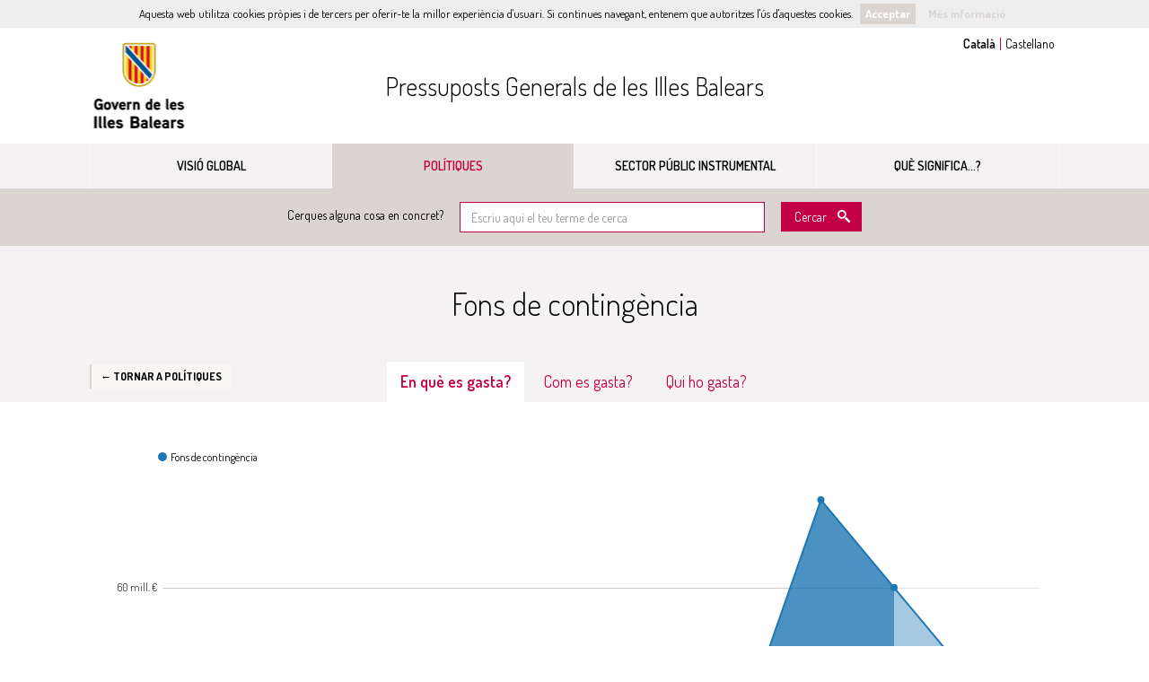

--- FILE ---
content_type: text/html; charset=utf-8
request_url: https://pressupostsillesbalears.cat/ca/politicas/81/fons-de-contingencia
body_size: 10254
content:

<!DOCTYPE html>
<html lang="ca">
<head>
  <meta charset="utf-8">
<meta http-equiv="x-ua-compatible" content="ie=edge">
<meta name="viewport" content="width=device-width, initial-scale=1">
<meta name="description" content="Informació pressupostària del Govern de les Illes Balears">
<meta name="keywords" content="pressuposts, despeses, ingressos, Govern de les Illes Balears">

<meta name="author" content="Govern de les Illes Balears">
<meta name="apple-mobile-web-app-capable" content="yes">
<meta name="apple-mobile-web-app-status-bar-style" content="black-translucent">

<meta property="og:title" content="Fons de contingència - Pressuposts del Govern de les Illes Balears" />
<meta property="og:description" content="Informació pressupostària del Govern de les Illes Balears" />

  <title>Fons de contingència - Pressuposts del Govern de les Illes Balears</title>
  
  <link href="/static/assets/favicon.png" rel="icon" type="image/x-icon" />

  <link href="https://fonts.googleapis.com/css?family=Dosis:300,400,500,600,700" rel="stylesheet" type="text/css">

  

  <link href="/static/stylesheets/main.css" media="all" rel="stylesheet" type="text/css" />
  
  <script src="/static/javascripts/jquery-2.2.4.js"></script>
<script src="/static/javascripts/jquery-migrate-1.4.1.js"></script>
<script src="/static/javascripts/modernizr-2.6.3.min.js"></script>
</head>
<body class="body-policies">
  <!--[if lt IE 9]>
    <div class="chromeframe">
  <div class="alert alert-danger text-center">
    <p class="title"><strong>Atenció!</strong></p>
    <p>Aquesta plana web no funcionarà correctament al teu navegador. La visualització de dades d&#39;aquesta plana requereix un navegador amb funcions addicionals, com <a href="http://windows.microsoft.com/es-es/internet-explorer/download-ie">IE11</a>, <a href="http://www.mozilla.org/es-ES/firefox/fx/">Firefox</a>, <a href="https://www.google.com/intl/es/chrome/browser/?hl=es">Chrome</a> o <a href="http://www.apple.com/es/safari/">Safari</a>.</p>
  </div>
</div>
  <![endif]-->
  
  

<header>
  <div class="container">

    <!-- Lang Selector -->
    
    <div id="menu-lang">
      <ul>
        
          <li>
            <form id="form_ca" method="get" action="/i18n/setlang/">
              <input type="hidden" name="next" value="/ca/politicas/81/fons-de-contingencia" />
              <input type="hidden" name="language" value="ca"/>
              
              <input type="submit" value="Catal&agrave;" form="form_ca"  class="active"/>
            </form>
          </li>
        
          <li>
            <form id="form_es" method="get" action="/i18n/setlang/">
              <input type="hidden" name="next" value="/es/politicas/81/fons-de-contingencia" />
              <input type="hidden" name="language" value="es"/>
              
              <input type="submit" value="Castellano" form="form_es" />
            </form>
          </li>
        
      </ul>
    </div>
    

    <!-- Ayuntamiento Logo & Web Link -->
    <!-- Your logo must be located in "theme-folder/static/assets/logo.png" -->
    <div class="main-entity-logo">
      <a href="http://www.caib.es/" target="_blank">Govern de les Illes Balears</a>
    </div>

    <!-- DVMI Title & Home Link -->
    <h1 class="navbar-brand">
      <a href="/ca/" title="Anar al home de Pressuposts">
        Pressuposts Generals de les Illes Balears
      </a>
    </h1>

  </div>
    
  <!-- Main Navigation -->
  <nav class="navbar navbar-default hide-when-embedded">
    <div class="container">
      <div class="navbar-header">
        <button type="button" class="navbar-toggle collapsed" data-toggle="collapse" data-target="#navbar" aria-expanded="false" aria-controls="navbar">Menú principal</button>
      </div>
      <div id="navbar" class="collapse navbar-collapse">
        <ul class="nav navbar-nav">
          <li class="page-budgets ">
            <a href="/ca/resumen" class="icon-budget">Visió global</a>
          </li>
          
          
          <li class="page-policies active">
            <a href="/ca/politicas" class="icon-policy" title="Polítiques">Polítiques</a>
          </li>
          

          <li class="page-institutions ">
            <a href="/ca/instituciones" class="icon-payments">Sector públic instrumental</a>
          </li>
          
          

          

          <li class="page-glossary ">
            <a href="/ca/glosario" class="icon-glossary">Què significa...?</a>
          </li>
        </ul>
      </div>
    </div>
  </nav>

</header>
  <div class="form-search hide-when-embedded">
  <div class="container">
    <form class="form-inline" action="/ca/busqueda" method="get">
      <div class="form-group">
        <label for="q">Cerques alguna cosa en concret?</label>
        <input type="text" id="q" class="form-control" name="q" placeholder="Escriu aquí el teu terme de cerca" required>
      </div>
      <button type="submit" class="btn btn-default btn-primary icon-search" >Cercar</button>
    </form>
  </div>
</div>
  <div class="content" role="main">
    

<!-- Politicas Detalle -->
<section class="policies policy-breakdown" role="region" data-field="expense" data-tab="functional">

  <!-- Politicas Header -->
  <div class="policies-header section-header">

    <div class="container">
      
      <p class="history-back">
        
          
          <a href="/ca/politicas#view=functional">&larr; Tornar a Polítiques</a>
        
      </p>
      
      <h2 class="page-title">Fons de contingència</h2>
    </div>

    <ul id="tabs" class="nav nav-tabs nav-tabs-centered" role="tablist">
    
      
      <li role="presentation">
        <a href="#functional" role="tab">En què es gasta?</a>
      </li>
      
    
      
      <li role="presentation">
        <a href="#economic" role="tab">Com es gasta?</a>
      </li>
      
    
      
    
      
      <li role="presentation">
        <a href="#institutional" role="tab">Qui ho gasta?</a>
      </li>
      
    
    </ul>
  </div>

  <!-- Policies Content -->
  <div class="policies-content">
    <div class="container tab-content">

      <h3 id="tab-title"></h3>

      <div class="policies-chart">
        <div id="policy-chart-container" class="chart-container stacked-area-chart" aria-hidden="true">
          <div class="popover top" role="tooltip">
            <div class="arrow"></div>
            <div class="popover-title"></div>
            <div class="popover-content">
              <p class="popover-content-year"></p>
              <p class="popover-content-value"></p>
              <p class="popover-content-variation">
                <span class="label"></span> <span class="popover-content-variation-label">respecte a <span class='popover-content-variation-year'></span></span>
              </p>
            </div>
          </div>
        </div>
      </div>

       <!-- Data Controller -->
      <div class="data-controllers"> 
  <div class="quantity-selection">
    <label for="select-format" class="title">Quantitats</label>
    <select id="select-format" class="form-control">
  <option selected="selected" value="nominal">Nominals</option>
  <option value="real">Reals (ajustades a inflació)</option>
  
  <option value="percentage">Percentatge sobre el total</option>
  
  <option value="per_capita">Per-capita (real)</option>
</select>
  </div>
  <a href="#modal-embed" class="chart-embed-btn" data-toggle="modal">
    <span data-toggle="tooltip" data-placement="top" data-original-title="Comparteix aquest gràfic"></span>
  </a>
  <div class="layout-slider">
    <p class="title">Any</p>
    <label for="year-selection">Any</label>
    <input id="year-selection" type="text" value="2025" />
  </div> 
</div>

      <!-- Totals Panel -->
      <div id="totals-panel" class="data-panel">
  <div id="main-total" class="panel">
    <div class="panel-title row">
      <div class="col-sm-6"><span id="totals-year"></span></div>
      
      <div class="col-sm-3 text-right" aria-hidden="true"><span class="total-budgeted-label">Pressupostat</span></div>
      <div class="col-sm-3 text-right" aria-hidden="true"><span class="total-executed-label">Ingressat</span></div>
      
    </div>
    <ul class="panel-content">
      <li id="total">
        <div class="main-label"></div>
        <ul>
          
          <li>
            <p class="data-label">Pressupostat</p>
            <p class="total-budgeted-amount"></p>
          </li>
          <li>
            <p class="data-label data-label-executed">Ingressat</p>
            <p class="total-executed-amount"></p>
          </li>
          
        </ul>
      </li>
      <li id="non-financial-total">
        <div><div class="icon-question" data-toggle="tooltip" data-placement="right" title="Capítols I-VII"></div> Subtotal no financer</div>
        <ul>
          
          <li>
            <p class="data-label">Pressupostat</p>
            <p class="total-budgeted-amount"></p>
          </li>
          <li>
            <p class="data-label data-label-executed">Ingressat</p>
            <p class="total-executed-amount"></p>
          </li>
          
        </ul>
      </li>
      <li id="financial-total">
        <div><div class="icon-question" data-toggle="tooltip" data-placement="right" title="Capítols VIII-IX"></div> Subtotal financer</div>
        <ul>
          
          <li>
            <p class="data-label">Pressupostat</p>
            <p class="total-budgeted-amount"></p>
          </li>
          <li>
            <p class="data-label data-label-executed">Ingressat</p>
            <p class="total-executed-amount"></p>
          </li>
          
        </ul>
      </li>
    </ul>
  </div>
</div>

      <!-- Table Grid -->
      <table id="myGrid" class="table-grid" width="100%"></table>

      <!-- Panel Downloads -->


      <div class="panel-downloads">
    
      
        
          
<p id="functional-downloads" class="downloads">
  Descarrega la taula de <strong>En què es gasta?</strong> en 
  <a class="icon-file-excel" href="/ca/politicas/81_functional.csv" title="Descarrega la taula en CSV">
  <span class="file-info">CSV</span>
  </a>
  o
  <a class="icon-file-excel" href="/ca/politicas/81_functional.xlsx" title="Descarrega la taula en Excel">
  Excel
  </a>
</p>

        
      
        
          
<p id="economic-downloads" class="downloads">
  Descarrega la taula de <strong>Com es gasta?</strong> en 
  <a class="icon-file-excel" href="/ca/politicas/81_economic.csv" title="Descarrega la taula en CSV">
  <span class="file-info">CSV</span>
  </a>
  o
  <a class="icon-file-excel" href="/ca/politicas/81_economic.xlsx" title="Descarrega la taula en Excel">
  Excel
  </a>
</p>

        
      
        
      
        
          
<p id="institutional-downloads" class="downloads">
  Descarrega la taula de <strong>Qui ho gasta?</strong> en 
  <a class="icon-file-excel" href="/ca/politicas/81_institutional.csv" title="Descarrega la taula en CSV">
  <span class="file-info">CSV</span>
  </a>
  o
  <a class="icon-file-excel" href="/ca/politicas/81_institutional.xlsx" title="Descarrega la taula en Excel">
  Excel
  </a>
</p>

        
      
    
      </div>

    </div>

    <div class="social-sharing">
  <!-- p class="title">Comparteix-ho</p -->
  <!-- ul class="social-sharing-toolbox">
      <li>
        <a class="twitter" onClick='window.open("https://twitter.com/intent/tweet?text=Fons de contingència - Pressuposts del Govern de les Illes Balears&url=http://pressupostsillesbalears.cat/ca/politicas/81/fons-de-contingencia","sharer","toolbar=0,status=0,width=548,height=500");return false;' href="https://twitter.com/intent/tweet?text=Fons de contingència - Pressuposts del Govern de les Illes Balears&url=http://pressupostsillesbalears.cat/ca/politicas/81/fons-de-contingencia">Comparteix aquesta pàgina a Twitter</a>
      </li>

      <li>
        <a class="facebook" onClick="window.open('https://www.facebook.com/dialog/share?app_id=135301130284103&display=popup&href=http://pressupostsillesbalears.cat/ca/politicas/81/fons-de-contingencia&redirect_uri=http://pressupostsillesbalears.cat/ca/politicas/81/fons-de-contingencia','sharer','toolbar=0,status=0,width=548,height=325');return false;" href="https://www.facebook.com/dialog/share?app_id=135301130284103&display=popup&href=http://pressupostsillesbalears.cat/ca/politicas/81/fons-de-contingencia&redirect_uri=http://pressupostsillesbalears.cat/ca/politicas/81/fons-de-contingencia">Comparteix aquesta pàgina a Facebook</a>
      </li>
      
      <li>
        <a class="gplus" onClick="window.open('https://plus.google.com/share?url=http://pressupostsillesbalears.cat/ca/politicas/81/fons-de-contingencia','sharer','menubar=no,toolbar=no,resizable=yes,scrollbars=yes,width=548,height=500');return false;" href="https://plus.google.com/share?url=http://pressupostsillesbalears.cat/ca/politicas/81/fons-de-contingencia">Comparteix aquesta pàgina a Google Plus</a>
      </li>
  </ul -->
</div>
  </div>
</section>

<div id="modal-embed" class="modal fade" tabindex="-1" role="dialog">
  <div class="modal-dialog">
    <div class="modal-content">
      <div class="modal-header">
        <button type="button" class="close" data-dismiss="modal" aria-label="Tancar"><span aria-hidden="true">&times;</span></button>
        <h4 class="modal-title">Insereix aquest gràfic al teu web</h4>
      </div>
      <div class="modal-body">
        <label for="modal-embed-textarea">Copia el següent codi i pega-ho al teu web per inserir aquest gràfic</label>
        <textarea id="modal-embed-textarea" class="form-control" rows="4" readonly="readonly" onclick="this.focus();this.select()"></textarea>
      </div>
    </div>
  </div>
</div>

<div class="data-sources">
  <div class="container">
    <h3 class="data-sources-title">Fonts de les dades</h3>
    <div class="panel">
      <div class="panel-body">
        <ul class="source-list">
          <li><a href="http://www.caib.es/sacmicrofront/home.do?mkey=M226&amp;lang=ca" target="_blank">Dades pressupostàries · <strong>Govern de les Illes Balears</strong></a></li>
          <li><a href="http://www.ibestat.cat/ibestat/estadistiques/155b5b14-b6cd-4160-80eb-0ca26f7679cd/bdf96a18-098e-4e46-a9b9-6cd430699fa2/es/pad_t4c1.px" target="_blank">Dades de població · <strong>Institut d&#39;Estadística de les Illes Balears (Ibestat)</strong></a></li>
          <li><a href="http://www.ibestat.cat/ibestat/estadistiques/208bd66f-fd35-4c2a-9fda-dd764e72ec9b/4d5f7ebb-4daa-4253-81b2-51ec0ea4223a/es/E30138_11001.px" target="_blank">Dades d&#39;inflació (mitjanes anuals d&#39;IPC per a Illes Balears) · <strong>Institut d&#39;Estadística de les Illes Balears (Ibestat)</strong></a></li>
        </ul>
        <div class="alert">
          <p class="title">Nota</p>
          <ul>
            <li>Els ingressos i despeses mostrades inclouen a l'administració general i organismes autònoms del Govern, a l'Agència Tributària i al Servei de Salut de les Illes Balears.</li>
            <li>L'ajust de la inflació es fa l'<strong>1 de gener de 2018</strong>. La taxa d&#39;inflació anual és la mitjana de la taxa interanual dels dotze mesos de l&#39;any.</li>
            
          </ul>
        </div>
      </div>
    </div>
  </div>
</div>
<script>
// Poor man's alternative to Rails/Django parameterize method, 
// with quite limited handling of accented characters
function parameterize(s) {
  return s && s.toLowerCase()
                .replace(/[ ']/g, '-')
                .replace(/\./g, '')
                .replace(/á/, 'a')
                .replace(/é/, 'e')
                .replace(/í/, 'i')
                .replace(/ó/, 'o')
                .replace(/ú/, 'u');
}

// Return path to a policy page.
// Note: we ignore policy ids that are a complex object, which happens when we have
// a custom Sankey chart: we default to the parent policies page.
function getPolicyLink(policy_id, title) {
  
  var url = "/ca/politicas";
  

  if ( policy_id && typeof policy_id!="object" )
    url = url + '/'+policy_id+'/'+parameterize(title);
  return url;
}

// Return path to a programme, inside a policy page
function getProgrammeLink(programme_id, title) {
  
  var url = "/ca/programas";
  

  url = url + '/' + programme_id + '/' + parameterize(title);
  return url;
}

// Return path to a subprogramme
function getSubprogrammeLink(subprogramme_id, title) {
  var url = "/ca/subprogramas/"+subprogramme_id+'/'+parameterize(title);
  return url;
}


// Return path to article pages
function getExpenseArticleLink(article_id, title) {
  if ( article_id ) {
    
    var url = "/ca/articulos/g";
    

    return url + '/' + article_id + '/' + parameterize(title);
  } else {
    return "/ca/politicas#view=expense";
  }
}

function getIncomeArticleLink(article_id, title) {
  // Note: we ignore policy ids that are a complex object, which happens when we have
  // a custom Sankey chart: we default to the parent policies page.
  if ( article_id && typeof article_id!="object" ) {
    
    var url = "/ca/articulos/i";
    

    return url + '/' + article_id + '/' + parameterize(title);
  } else {
    return "/ca/politicas#view=income";
  }
}


// Return path for section pages
function getSectionLink(section_id, title) {
  return "/ca/secciones/"+section_id+'/'+parameterize(title);
}


// Return path to overview page
function getOverviewLink() {
  return "/ca/resumen";
}


// Return path for investment pages
function getInvestmentAreaLink(area_id, title) {
  return "/ca/inversiones/"+area_id+'/'+parameterize(title);
}


// Return path to a county page
function getCountyLink(slug) {
  var url = "/ca/comarcas/"+slug;
  return url;
}
function getCountyIncomeLink(slug, article_id) {
  return "/ca/comarcas/"+slug+'/ingresos/'+article_id;
}
function getCountyFunctionalLink(slug, article_id) {
  return "/ca/comarcas/"+slug+'/gastosf/'+article_id;
}
function getCountyExpenseLink(slug, article_id) {
  return "/ca/comarcas/"+slug+'/gastos/'+article_id;
}
function getCountyCompareLink(left_slug, right_slug) {
  var url = "/ca/comarcas/"+left_slug+'/'+right_slug;
  return url;
}


// Return path to a town page
function getTownLink(slug) {
  var url = "/ca/municipios/"+slug;
  return url;
}
function getTownIncomeLink(slug, article_id) {
  return "/ca/municipios/"+slug+'/ingresos/'+article_id;
}
function getTownFunctionalLink(slug, article_id) {
  return "/ca/municipios/"+slug+'/gastosf/'+article_id;
}
function getTownExpenseLink(slug, article_id) {
  return "/ca/municipios/"+slug+'/gastos/'+article_id;
}
function getTownCompareLink(left_slug, right_slug) {
  var url = "/ca/municipios/"+left_slug+'/'+right_slug;
  return url;
}


// Convert a programme/policy name into a link
function getPolicyLinkFormatter(programme_level) {
  return function(value, type, item) {
    programme_level = (typeof programme_level==='undefined') ? 1 : programme_level;
    if ( item.indent > programme_level ) {
      var link = getSubprogrammeLink(item.key, value);
    } else if ( item.indent == programme_level ) {
      var link = getProgrammeLink(item.key, value);
    } else {
      var link = getPolicyLink(item.key, value);
    }
    var linkedValue = "<a href='"+link+"'>"+value+"</a>";
    return rowNameFormatter(linkedValue, type, item);
  }
};

// Convert an article name into a link
function articleLinkFormatter(value, type, item, linkGetter) {
  if ( item.indent > 0 ) {
    var link = linkGetter(item._parent.key, item._parent.label);
  } else {
    var link = linkGetter(item.key, item.label);
  }
  var linkedValue = "<a href='"+link+"'>"+value+"</a>";
  return rowNameFormatter(linkedValue, type, item);
};
function incomeArticleLinkFormatter(value, type, item) {
  return articleLinkFormatter(value, type, item, getIncomeArticleLink);
};
function expenseArticleLinkFormatter(value, type, item) {
  return articleLinkFormatter(value, type, item, getExpenseArticleLink);
};

// Convert a section name into a link
function sectionLinkFormatter(value, type, item) {
  // XXX: The way the app works now, we're breaking down through institution
  // and department, but the detail pages only work for departments.
  // This is subject to change, given how different public bodies behave, see #347.
  if ( item.indent===0 )
    return rowNameFormatter(value, type, item);

  var link = getSectionLink(item.key, item.label);
  var linkedValue = "<a href='"+link+"'>"+value+"</a>";
  return rowNameFormatter(linkedValue, type, item);
}

// Convert an area name into an investment page link
function investmentAreaLinkFormatter(value, type, item) {
  var link = getInvestmentAreaLink(item.key, item.label);
  var linkedValue = "<a href='"+link+"'>"+value+"</a>";
  return rowNameFormatter(linkedValue, type, item);
}

// Convert a region name into a link
function countyLinkFormatter(value, type, item) {
  var link = getCountyLink(columnDef.entities[value].slug);
  var linkedValue = "<a href='"+link+"'>"+value+"</a>";
  return rowNameFormatter(linkedValue, type, item);
};

// Convert a town name into a link
function townLinkFormatter(value, type, item) {
  var link = getTownLink(columnDef.entities[value].slug);
  var linkedValue = "<a href='"+link+"'>"+value+"</a>";
  return rowNameFormatter(value, type, item);
};
</script>
<script>
var budgetStatusLabels = {
  '0T': "",
  '1T': "fins al primer trimestre",
  '2T': "fins al segon trimestre",
  '3T': "fins al tercer trimestre",
  'D': "a dia d&#39;avui",
  'PR': "projecte",
  'PROV': "fins al quart trimestre",
  '0M': "",
  '1M': "fins al gener",
  '2M': "fins al febrer",
  '3M': "fins al març",
  '4M': "fins a l&#39;abril",
  '5M': "fins al maig",
  '6M': "fins al juny",
  '7M': "fins al juliol",
  '8M': "fins a l&#39;agost",
  '9M': "fins al setembre",
  '10M': "fins a l&#39;octubre",
  '11M': "fins al novembre"
};
</script>
<script>
  $(function () {
    //
    // GRID RENDERING
    //



    function getColumnDefinition(uiState) {
      var getBreakdownValue = getBreakdownValueFunction(uiState.field, uiState.year);
      return {

        title: "Pressupostat",

        data: getBreakdownValue,
        render: Formatter.getFormatter(uiState.format, stats, Number(uiState.year), getBreakdownValue)
      }; 
    }

    function getExecutionColumnDefinition(uiState) {
      var columnDef = getColumnDefinition(uiState);
      var title = uiState.field == 'expense' ? 'Gastat' : 'Ingressat';
      columnDef.title = getExecutionColumnName(budgetStatuses[uiState.year], title, budgetStatusLabels);
      columnDef.data = getBreakdownValueFunction(uiState.field, "actual_" + uiState.year);
      return columnDef;
    }

    function getLabelColumnTitle(tab) {
      var titles = {

        'economic': "Concepte",


        'functional': "Programa",

        'institutional': "Entitat",
        'funding': "Fons"
      };
      return titles[tab];
    }

    function getLabelColumnRender(tab) {
      var renders = {

        'economic': rowNameFormatter,


  
        'functional': getPolicyLinkFormatter(0),  // Programmes at root level
  


        'institutional': rowNameFormatter,

        'funding': rowNameFormatter
      };
      return renders[tab];
    }


    //
    // POLICY DATA
    //
    var stats = {"inflation": {"2016": {"inflation": -0.2, "inflation_index": 98.0392156862745}, "2017": {"inflation": 2.0, "inflation_index": 100.0}, "2018": {"inflation": 0.0, "inflation_index": 100}, "2011": {"inflation": 2.9, "inflation_index": 94.23636027491472}, "2012": {"inflation": 2.5, "inflation_index": 96.59226928178758}, "2013": {"inflation": 1.6, "inflation_index": 98.13774559029618}, "2014": {"inflation": 0.2, "inflation_index": 98.33402108147676}, "2015": {"inflation": -0.1, "inflation_index": 98.23568706039529}}, "population": {"2016": 1104479, "2017": 1104479, "2018": 1104479, "2019": 1104479, "2020": 1104479, "2021": 1104479, "2022": 1104479, "2023": 1104479, "2024": 1104479, "2025": 1104479, "2011": 1113114, "2012": 1119439, "2013": 1111674, "2014": 1103442, "2015": 1104479}};
    var years = ["2013", "2014", "2015", "2016", "2017", "2018", "2019", "2020", "2021", "2022", "2023", "2024", "2025"];
    var budgetStatuses = {"2016": "", "2017": "", "2018": "", "2019": "", "2020": "", "2021": "", "2022": "", "2023": "", "2024": "PROV", "2025": "10M", "2012": "", "2013": "", "2014": "", "2015": ""};


    var includeFinancialChapters = false;


    var breakdowns = {
      
      'functional': {"years": {"2024": 2024, "2025": 2025, "2020": 2020, "2019": 2019, "2018": 2018, "2022": 2022, "2023": 2023, "2015": 2015, "2014": 2014, "2017": 2017, "2016": 2016, "2013": 2013, "2021": 2021}, "expense": {"2024": 4500000000, "2025": 3933500000, "2020": 2191917000, "2019": 2217031900, "2018": 2043271900, "2022": 7500000000, "2023": 6000000000, "2015": 387000000, "2014": 294318200, "2017": 3839643600, "2016": 387000000, "2013": 225588300, "2021": 3920875100}, "sub": {"811A": {"expense": {"2024": 4500000000, "2025": 3933500000, "2020": 2191917000, "2019": 2217031900, "2018": 2043271900, "2022": 7500000000, "2023": 6000000000, "2015": 387000000, "2014": 294318200, "2017": 3839643600, "2016": 387000000, "2013": 225588300, "2021": 3920875100}, "label": "Fons de conting\u00e8ncia", "income": {}}}, "income": {}},
      
      'economic': {"years": {"2024": 2024, "2025": 2025, "2020": 2020, "2019": 2019, "2018": 2018, "2022": 2022, "2023": 2023, "2015": 2015, "2014": 2014, "2017": 2017, "2016": 2016, "2013": 2013, "2021": 2021}, "expense": {"2024": 4500000000, "2025": 3933500000, "2020": 2191917000, "2019": 2217031900, "2018": 2043271900, "2022": 7500000000, "2023": 6000000000, "2015": 387000000, "2014": 294318200, "2017": 3839643600, "2016": 387000000, "2013": 225588300, "2021": 3920875100}, "sub": {"5": {"sub": {"50": {"sub": {"500": {"expense": {"2024": 4500000000, "2025": 3933500000, "2020": 2191917000, "2019": 2217031900, "2018": 2043271900, "2022": 7500000000, "2023": 6000000000, "2015": 387000000, "2014": 294318200, "2017": 3839643600, "2016": 387000000, "2013": 225588300, "2021": 3920875100}, "label": "Fons de conting\u00e8ncia", "income": {}}}, "expense": {"2024": 4500000000, "2025": 3933500000, "2020": 2191917000, "2019": 2217031900, "2018": 2043271900, "2022": 7500000000, "2023": 6000000000, "2015": 387000000, "2014": 294318200, "2017": 3839643600, "2016": 387000000, "2013": 225588300, "2021": 3920875100}, "label": "Fons de conting\u00e8ncia", "income": {}}}, "expense": {"2024": 4500000000, "2025": 3933500000, "2020": 2191917000, "2019": 2217031900, "2018": 2043271900, "2022": 7500000000, "2023": 6000000000, "2015": 387000000, "2014": 294318200, "2017": 3839643600, "2016": 387000000, "2013": 225588300, "2021": 3920875100}, "label": "Fons de conting\u00e8ncia", "income": {}}}, "income": {}},
      
      'funding': null,
      
      'institutional': {"years": {"2024": 2024, "2025": 2025, "2020": 2020, "2019": 2019, "2018": 2018, "2022": 2022, "2023": 2023, "2015": 2015, "2014": 2014, "2017": 2017, "2016": 2016, "2013": 2013, "2021": 2021}, "expense": {"2024": 4500000000, "2025": 3933500000, "2020": 2191917000, "2019": 2217031900, "2018": 2043271900, "2022": 7500000000, "2023": 6000000000, "2015": 387000000, "2014": 294318200, "2017": 3839643600, "2016": 387000000, "2013": 225588300, "2021": 3920875100}, "sub": {"035": {"sub": {"035101": {"expense": {"2024": 4500000000, "2025": 3933500000, "2020": 2191917000, "2019": 2217031900, "2018": 2043271900, "2022": 7500000000, "2023": 6000000000, "2015": 387000000, "2014": 294318200, "2017": 3839643600, "2016": 387000000, "2013": 225588300, "2021": 3920875100}, "label": "Fons de conting\u00e8ncia d'execuci\u00f3 pressupost\u00e0ria", "income": {}}}, "expense": {"2024": 4500000000, "2025": 3933500000, "2020": 2191917000, "2019": 2217031900, "2018": 2043271900, "2022": 7500000000, "2023": 6000000000, "2015": 387000000, "2014": 294318200, "2017": 3839643600, "2016": 387000000, "2013": 225588300, "2021": 3920875100}, "label": "Fons de conting\u00e8ncia", "income": {}}}, "income": {}},
      
    }

    // Grid Data onjets
    var gridData = {};
    $.each(breakdowns, function(name, b) { gridData[name] = breakdownToTable(b); });

    // Areas Data object
    var areasData = {
      'economic':       {"1": "Despeses de personal", "0": null, "3": "Despeses financeres", "2": "Despeses corrents en b\u00e9ns i serveis", "5": "Fons de conting\u00e8ncia", "4": "Transfer\u00e8ncies corrents ", "7": "Transfer\u00e8ncies de capital ", "6": "Inversions reals", "9": "Passius financers", "8": "Actius financers"},
      'functional':     {"1": "Funcionament institucional i administraci\u00f3 general", "0": "Deute p\u00fablic", "3": "Protecci\u00f3 i promoci\u00f3 social", "2": "Serveis p\u00fablics generals", "5": "Producci\u00f3 de b\u00e9ns p\u00fablics de car\u00e0cter econ\u00f2mic", "4": "Producci\u00f3 de b\u00e9ns p\u00fablics de car\u00e0cter social", "7": "Foment i regulaci\u00f3 de sectors productius", "6": null, "9": "Suport financer a altres administracions p\u00fabliques", "8": "Fons de conting\u00e8ncia"},
      'funding':        {"1": null, "0": null, "3": null, "2": null, "5": null, "4": null, "7": null, "6": null, "9": null, "8": null},
    };
    

    //
    // SETTING ELEMENTS
    //
    var myGrid,
        uiState       = null,
        currentChart  = null,
        i18n          = { 
          'budgeted': 'Pressupostat',
          'proposed': 'Projecte',
          'table': {
            'sortAscending': ': Clicar per ordenar ascendentment',
            'sortDescending': ': Clicar per ordenar descendentment'
          }
        };

    //Update Tab
    function updateTab() {
      uiState = getUIState();
      
      // Update current tab (if is not widget)
      if (!$('body').hasClass('widget')) {
        $('#tabs .active').removeClass('active');
        $('a[href="#'+uiState.view+'"]').blur().parent().addClass('active');
        $('#tab-title').html( $('#tabs .active a').html() );
      // Setup widget tab title
      } else {
        $('.tab-title h3.'+uiState.view).show();
      }
      redraw();
    }

    // Update Year
    function updateYear() {
      uiState = getUIState();
      redrawGrid()
    }

    // Redraw all
    function redraw(){
      uiState = getUIState();
    
      // Show/hide panel downloads
      $('.panel-downloads > p').hide();
      $('#'+uiState.view+'-downloads').show();

      redrawChart();
      redrawGrid();
    }

    // Do all the hard work of drawing the grids
    function redrawGrid() {

      // Do work
      var columnDef = getColumnDefinition(uiState);
      var executionColumnDef = getExecutionColumnDefinition(uiState);
      var addEconomicCategoriesPrefix = true;


      if ($('#myGrid').length > 0 ) {
        if ( myGrid !== undefined ) myGrid.destroy();

        myGrid = createBudgetGrid( "#myGrid", gridData[uiState.view], [
                            {
                              data: addEconomicCategoriesPrefix && uiState.view=='economic' ?
                                      addEconomicCategoryPrefix :
                                      'label',
                              title: getLabelColumnTitle(uiState.view),
                              render: getLabelColumnRender(uiState.view),
                            },
                            columnDef

                            ,executionColumnDef

                          ], i18n.table);
      }

      // Get breakdown
      var breakdown = breakdowns['economic'],
          hasActualData = breakdown[uiState.field]['actual_'+uiState.year];

      // Hide totals panel if format is '% of total'
      if ( uiState.format === 'percentage' ) {
        $('#totals-panel').hide();
      } else {
        $('#totals-panel').show();
      }

      // Set total labels
      var executedLabel = uiState.field == 'income' ? 'Ingressat' : 'Gastat',
          mainLabel = 'Fons de contingència',
          executionLabelPostfix = getExecutionTotalLabel(budgetStatuses[uiState.year], budgetStatusLabels);
      
      TotalHelpers.setLabels(uiState.year+' '+executionLabelPostfix, executedLabel, mainLabel, includeFinancialChapters);

      // Set total budgeted amounts
      TotalHelpers.setEconomicTotals(breakdown, columnDef, '.total-budgeted', includeFinancialChapters);

      // Show total budgeted executed if hasActualData or clear otherwise
      if ( hasActualData ) {
        TotalHelpers.setEconomicTotals(breakdown, executionColumnDef, '.total-executed');
      } else {
        TotalHelpers.clear('.total-executed');
      }

      // Hide financial/non-financial rows if has same value than total
      if ( !includeFinancialChapters ) {
        var totalBudgeted = $('#total .total-budgeted-amount').html(),
            totalExecuted = $('#total .total-executed-amount').html();
        if ( ($('#non-financial-total .total-budgeted-amount').html() === totalBudgeted || $('#financial-total .total-budgeted-amount').html() === totalBudgeted) && ($('#non-financial-total .total-executed-amount').html() === totalExecuted || $('#financial-total .total-executed-amount').html() === totalExecuted) ) {
          $('#non-financial-total, #financial-total').hide();
        } else {
          $('#non-financial-total, #financial-total').show();
        }
      }
    }

    function redrawChart() {
      if (uiState === null) return;

      // We skip chart setup in institutional tab
      if (uiState.view === 'institutional'){
        $('#policy-chart-container .stacked-area-chart').remove();
        $('#policy-chart-container .stacked-area-chart-legend').remove();
        $('.policies-chart').hide();
        return;
      } else {
        $('.policies-chart').show();
      }

      // Setup Graph
      var colorScale = ['#1f77b4', '#ff7f0e', '#2ca02c', '#d62728', '#9467bd', '#8c564b', '#e377c2', '#e7969c', '#bcbd22', '#17becf'];
      var labelsMinSize = 30;
      var labelsFontSizeMin = 11;

      // Setup treemap chart
      
      currentChart = new BudgetStackedChart('#policy-chart-container', stats, colorScale, i18n)
        .budgetStatuses(budgetStatuses)
        .loadBreakdown(breakdowns[uiState.view], uiState.field)
        .draw(uiState);
      // Add area click event if type is functional
      if (uiState.view == 'functional') {
        $('#policy-chart-container .stacked-area-chart').addClass('clickable');
        $('#policy-chart-container').bind('area-selected', onItemSelected);
      }
      
    };

    // Link to policy handlers
    function onItemSelected(event, d) {
      // Avoid link in other tabs different from functional
      if (uiState.view != 'functional') return;

      var widget = $('body').hasClass('widget') ? '?widget=1' : '';
      var label = (event.view == 'policy-selected') ? d.name : d.label;


      window.location = getProgrammeLink(d.id, label, getUIState())+widget;

    }

    // Control Setup
    $('#select-format').change(redraw);
    initSlider('#year-selection', years, 2025);

    // Handle the hash the page may have loaded with.
    var state = $.deparam.fragment();
    if ( state.item ) { // Highlight a particular item
      unfoldItem( gridData[getUIState().view], state.item );
      window.setTimeout(function() {
        $('html, body').animate({ scrollTop: $('#myGrid').offset().top }, 500);
      }, 1000);
    }

    // Setup tabs navigation
    setRedrawOnTabsChange('#tabs', updateTab);

    setRedrawOnSliderChange('#year-selection', 2025, updateYear);

    // Add click embed btn event
    setEmbedModal();
  })
</script>

 
  </div>
  <footer class="main-footer">
  <div class="container">
    <p class="credit-aragon">
      <span>Un projecte basat en el codi de</span>
      <a href="https://civio.es" class="link-civio" target="_blank">Civio</a>
      <span>&nbsp;i </span>
      <a href="http://opendata.aragon.es" class="link-aragon" target="_blank">Open Data Aragón </a>
    </p>
  </div>
  <div class="container">
    <ul class="footer-menu">
      <!-- Link a la Web del Ayuntamiento -->
      <li>
        <a href="http://www.caib.es/" target="_blank">Govern de les Illes Balears</a>
      </li>
      <!-- Link al Aviso Legal del Ayuntamiento -->
      
      <li>
        <a href="http://www.caib.es/govern/external/infoLegal.do" target="_blank">Avís Legal</a>
      </li>
      
      <!-- Link a la Política de Privacidad del Ayuntamiento -->
      
    </ul>
  </div>
</footer>

  <script src="/static/javascripts/jquery.ba-bbq.js"></script>
<script src="/static/javascripts/jquery.cookie.min.js"></script>
<script src="/static/javascripts/jquery.cookiebar.js"></script>
<script src="/static/javascripts/jquery.event.drag-2.0.min.js"></script>
<script src="/static/javascripts/underscore-1-5-2.min.js"></script>
<script src="/static/javascripts/datatables.min.js"></script>
<script src="/static/javascripts/datatables.absolute.js"></script>
<script src="/static/javascripts/select2.min.js"></script>
<script src="/static/javascripts/vis/d3-bundle.js"></script>
<script src="/static/javascripts/bootstrap/collapse.js"></script>
<script src="/static/javascripts/bootstrap/dropdown.js"></script>
<script src="/static/javascripts/bootstrap/modal.js"></script>
<script src="/static/javascripts/bootstrap/tooltip.js"></script>
<script src="/static/javascripts/bootstrap/popover.js"></script>
<script src="/static/javascripts/bootstrap/transition.js"></script>
<script src="/static/javascripts/bootstrap-slider.js"></script>
<script src="/static/javascripts/grid_controls.js"></script>
<script src="/static/javascripts/grid_formatters.js"></script>
<script src="/static/javascripts/grid_helpers.js"></script>
<script src="/static/javascripts/total_helpers.js"></script>
<script src="/static/javascripts/investment_total_helpers.js"></script>
<script src="/static/javascripts/script.js"></script>
<script src="/static/javascripts/theme.js"></script>
<script src="/static/javascripts/vis/budget-sankey-2.0.js"></script>
<script src="/static/javascripts/vis/budget-treemap.js"></script>
<script src="/static/javascripts/vis/budget-summary.js"></script>
<script src="/static/javascripts/vis/stacked-area-chart.js"></script>
<script src="/static/javascripts/vis/budget-stacked-chart.js"></script>

  
  <script src="/static/javascripts/count-css-rules.js"></script>
  

  <!-- Cookies Bar Setup -->
<script type="text/javascript">
  $(document).ready(function(){
    $.cookieBar({
      message: "Aquesta web utilitza cookies pròpies i de tercers per oferir-te la millor experiència d&#39;usuari. Si continues navegant, entenem que autoritzes l&#39;ús d&#39;aquestes cookies.",
      acceptText: "Acceptar",
      policyButton: true,
      policyText: "Més informació",
      
      policyURL: 'politica-de-cookies',
      
      //forceShow: true
    });
  });
</script>

  
<script>
  (function(i,s,o,g,r,a,m){i['GoogleAnalyticsObject']=r;i[r]=i[r]||function(){
  (i[r].q=i[r].q||[]).push(arguments)},i[r].l=1*new Date();a=s.createElement(o),
  m=s.getElementsByTagName(o)[0];a.async=1;a.src=g;m.parentNode.insertBefore(a,m)
  })(window,document,'script','https://www.google-analytics.com/analytics.js','ga');
  ga('create', 'UA-28946840-16', 'auto');
  ga('send', 'pageview');
</script>



   
</body>
</html>

--- FILE ---
content_type: application/javascript
request_url: https://pressupostsillesbalears.cat/static/javascripts/script.js
body_size: 967
content:
$(document).ready(function(){

	// Use cookies to check is user arrives to 'articulo' from 'politicas' or 'resumen'.
	// We set the cookie when passing by the overview page...
	if ($('body').hasClass('body-summary')) {
		$.cookie('resumen', 1);

	// ...and check it when displaying a policy/article page.
	} else if ($('body').hasClass('body-policies')) {
		var cookie = $.cookie('resumen');
		// If the cookie is set, modify the Back link to point to the overview page.
		if( cookie && cookie === '1' ) {
			$('.history-back a').attr('href', getOverviewLink()).html('← Volver');
			$.removeCookie('resumen');
		}

	// Visiting any other page removes the cookie.
	} else {
		$.removeCookie('resumen');
	}

	// Initialice tooltips
	$('[data-toggle="tooltip"]').tooltip();

	// Support a 'chrome-less' mode to improve the look of the site when embedded via iframe.
	// Just add a query parameter 'embedded', with any value, and the chrome-less model will be
	// enabled. A cookie is set for the remainder of the session so we don't have to pollute
	// all the app links to carry the query parameter around.
	queryParameters = $.deparam.querystring();
	if ( typeof queryParameters.embedded != 'undefined' ) {
		$.cookie('embedded', 1);	// Set a cookie to remember we are embedded
	}
	if ( $.cookie('embedded')==='1' ) {
		$('.hide-when-embedded').hide();
	}


	// iPhone Safari Viewport Scaling Bug
	(function(doc) {
		var addEvent = 'addEventListener',
				type = 'gesturestart',
				qsa = 'querySelectorAll',
				scales = [1, 1],
				meta = qsa in doc ? doc[qsa]('meta[name=viewport]') : [];

		function fix() {
			meta.content = 'width=device-width,minimum-scale=' + scales[0] + ',maximum-scale=' + scales[1];
			doc.removeEventListener(type, fix, true);
		}

		if ((meta = meta[meta.length - 1]) && addEvent in doc) {
			fix();
			scales = [.25, 1.6];
			doc[addEvent](type, fix, true);
		}

	}(document));

});


--- FILE ---
content_type: application/javascript
request_url: https://pressupostsillesbalears.cat/static/javascripts/vis/budget-sankey-2.0.js
body_size: 5924
content:
function BudgetSankey(_functionalBreakdown, _economicBreakdown, _budgetStatuses, i18n) {

  var _this = this,
      functionalBreakdown = _functionalBreakdown,
      economicBreakdown   = _economicBreakdown,
      budgetStatuses      = _budgetStatuses,
      maxAmountEver       = 0,
      nodePadding         = 2,    // Padding between treemap nodes
      centerPadding       = 180,  // Padding between left & right treemaps
      totalsWidth         = 50,   // Total bars width
      totalsHeightRatio   = 0.82, // Total bars height ratio (bars_height/treemaps_height)
      totalsPadding       = 10,   // Padding between total bars
      orderByValue        = true, // Order treemap nodes by value
      labelsMinSize       = 16,   // Minimum node height in px to show its label
      labelsFontSizeMin   = 11,   // Nodes label minimum size in px
      labelsFontSizeMax   = 38,   // Nodes label maximum size in px
      labelsOffsetX       = 8,
      transitionDuration  = 650,
      hasExecution        = false,
      initialized         = false,

      selector,
      svg,
      incomesCont,
      expensesCont,
      treemap,
      incomesRoot,
      expensesRoot,
      fontSizeScale,
      textAux,

      width,
      height,
      treemapWidth,
      treemapHeight,

      budget,
      incomeNodes = [],
      expenseNodes = [],

      uiState,
      $popup = $("#pop-up"),
      language = null;


  this.language = function(_) {
    if (!arguments.length) return language;
    language = _;
    return this;
  };

  this.maxAmountEver = function(_) {
    if (!arguments.length) return maxAmountEver;
    maxAmountEver = _;
    return this;
  };

  this.nodePadding = function(_) {
    if (!arguments.length) return nodePadding;
    nodePadding = _;
    return this;
  };

  this.labelsMinSize = function(_) {
    if (!arguments.length) return labelsMinSize;
    labelsMinSize = _;
    return this;
  };

  this.labelsFontSizeMin = function(_) {
    if (!arguments.length) return labelsFontSizeMin;
    labelsFontSizeMin = _;
    return this;
  };

  this.labelsFontSizeMax = function(_) {
    if (!arguments.length) return labelsFontSizeMax;
    labelsFontSizeMax = _;
    return this;
  };

  this.forceOrder = function(_) {
    if (!arguments.length) return !orderByValue;
    orderByValue = !_;
    return this;
  };

  this.incomeNodes = function(_) {
    if (!arguments.length) return incomeNodes;
    incomeNodes = _;
    return this;
  };

  this.expenseNodes = function(_) {
    if (!arguments.length) return expenseNodes;
    expenseNodes = _;
    return this;
  };

  this.getFormattedData = function(year, adjustInflationFn) {

    // Check current year actual_ value & update hasExecution variable
    hasExecution = ( functionalBreakdown.years['actual_'+year] ) ? true : false;

    function real(value) {
      return adjustInflationFn(value, year);
    }

    // Given an array of item ids, return an array of breakdown items. An item id
    // can be a two-element array, i.e. [article id, concept id].
    // For backwards compatibility, a string with one article id is also accepted as input.
    function getBreakdownItems(breakdown, item_ids) {
      if ( typeof item_ids == 'string' ) {      // Standard, an id
        return [ breakdown.sub[item_ids] ];
      } else {                                  // We got ourselves a hash
        return _.map(item_ids, function(item) {
          if ( typeof item == 'string' ) {      // Standard, an article id
            return breakdown.sub[item];
          } else {                              // A two-element array, a concept id
            return breakdown.sub[item[0]].sub[item[1]];
          }
        });
      }
    }

    // Retrieve amount information for a given id
    function getBreakdownItemsAmounts(items, field) {
      var amounts = { amount: 0, actualAmount: 0 };
      $.each(items, function(i, item) {
        amounts.amount += real(item[field][year]||0);
        amounts.actualAmount += real(item[field]["actual_"+year]||0);
      });
      return amounts;
    }

    // Retrieve information for a given id. We support two formats:
    //   - simple: a string with an article id
    //   - advanced: a hash with 'nodes' and 'label' for custom behaviours.
    // We also support the hash node ids to be an array to traverse the tree.
    // (I initially thought I'd be smart and guess the path automatically, but
    // this way I don't have to be smart and make assumptions, always dangerous.)
    function getNodeInfo(breakdown, item_id, field) {
      var labelName = language ? 'label.'+language : 'label';

      if ( typeof item_id == 'string' ) {   // Standard, an id
        var items = getBreakdownItems(breakdown, item_id);
        var amount_info = getBreakdownItemsAmounts(items, field);
        return $.extend(amount_info, {label: items[0].label, link_id: item_id});

      } else {                              // We got ourselves a hash
        var items = getBreakdownItems(breakdown, item_id.nodes);
        var amount_info = getBreakdownItemsAmounts(items, field);
        var link_id = item_id['link_id']===undefined ? item_id.nodes : item_id['link_id'];
        return $.extend(amount_info, {label: item_id[labelName], link_id: link_id});
      }
    }

    function getNodes(breakdown, ids, field, linkGenerator) {
      var nodes = [{
        id:       field,
        actual:   (breakdown[field]["actual_"+year] !== undefined) ? real(breakdown[field]["actual_"+year]) : 0,
        budgeted: real(breakdown[field][year])
      }];
      var accumulatedTotal = 0;
      var accumulatedActualTotal = 0;
      $.each(ids, function(i, id) {
        var item = getNodeInfo(breakdown, id, field);
        if ( item !== null ) {
          accumulatedTotal += item.amount;
          accumulatedActualTotal += item.actualAmount;
          nodes.push( { "id": ""+i,
                        "parentId": field,
                        "name": item.label,
                        // We need to layout the money flows using whatever is bigger:
                        // the budget or the actual figures. Otherwise flows would overlap.
                        "value": Math.max(item.amount||0, item.actualAmount||0),
                        "budgeted": item.amount,
                        "actual": item.actualAmount,
                        "link": linkGenerator(item.link_id, item.label) } );
        }
      });

      // Add an extra node for the remaining amount.
      // We round the amounts because accumulated rounding errors can, in some cases,
      // produce a node with an infinitesimal negative amount, which makes the viz crazy.
      var budgetedRemainder = Math.round( real(breakdown[field][year]) - accumulatedTotal );
      var actualRemainder = (hasExecution) ? Math.round( real(breakdown[field]["actual_"+year]) - accumulatedActualTotal ) : 0;
      if ( budgetedRemainder !== 0 ) {
        nodes.push( { "id": "100",
                      "parentId": field,
                      "name": i18n['other'],
                      "value": Math.max(budgetedRemainder||0, actualRemainder||0),
                      "budgeted": budgetedRemainder,
                      "actual": actualRemainder,
                      "link": linkGenerator(null, null) });
      }

      return nodes;
    }

    // A general note about the fields for each node:
    //  - 'actual' has the execution information
    //  - 'budgeted' has the budget information
    //  - 'value' is used by the Treemap layout algorithm, and is the budget data when available
    // TODO: Set up value only at the end, automatically
    var result = {};
    result.incomes  = getNodes(economicBreakdown, incomeNodes, 'income', getIncomeArticleLink);
    result.expenses = getNodes(functionalBreakdown, expenseNodes, 'expense', getPolicyLink);

    return result;
  };

  // Visualize the data with D3
  this.draw = function(_selector, _uiState, adjustInflationFn) {

    selector = _selector;
    uiState = _uiState;

    // Setup font-size scale
    fontSizeScale = d3.scalePow()
      .exponent(0.75)
      .range([labelsFontSizeMin, labelsFontSizeMax])
      .clamp(true);
    
    // Set width & height dimensions
    setDimensions();

    // Set svg
    svg = d3.select(selector).select('svg')
      .attr('width', width)
      .attr('height', height);

    // Setup incomes & expenses containers
    incomesCont  = svg.append('g')
      .attr('class', 'incomes');
    expensesCont = svg.append('g')
      .attr('class', 'expenses')
      .attr('transform', getExpensesContTransform);

    incomesCont.append('g').attr('class', 'nodes');
    expensesCont.append('g').attr('class', 'nodes');

    incomesCont.append('g')
      .attr('class', 'totals total-incomes')
      .call(setTotalEvents);
    expensesCont.append('g')
      .attr('class', 'totals total-expenses')
      .call(setTotalEvents);

    textAux = svg.append('text').style('visibility', 'hidden');

    // Get budget data
    budget = this.getFormattedData(uiState.year, adjustInflationFn);

    // Calculate maxAmountEver if not setted
    if (maxAmountEver == 0){
      maxAmountEver = Math.max( budget.incomes[0].actual, budget.incomes[0].budgeted, budget.expenses[0].actual, budget.expenses[0].budgeted );
    }

    // Setup treemap
    treemap = d3.treemap()
      .padding(nodePadding)
      .paddingLeft(0)
      .paddingRight(0)
      .tile(d3.treemapSlice)
      .round(true);

    // Update chart
    updateChart();
    initialized = true;

    d3.select(window).on('resize', _this.resize);
  };

  this.update = function(newUIState, adjustInflationFn) {
    if ( uiState && uiState.year == newUIState.year && uiState.format == newUIState.format )
      return; // Do nothing if the year or format haven't changed. We don't care about the other fields
    uiState = newUIState;

    budget = this.getFormattedData(uiState.year, adjustInflationFn);

    updateChart();
  };

  this.resize = function(){
    // Avoid redraw when container width keeps the same    
    if( width == $(selector).width() ) return;

    // Set width & height dimensions
    setDimensions();

    // Set svg
    svg.attr('width', width).attr('height', height);

    expensesCont.attr('transform', getExpensesContTransform);

    // set initialized to false before update in order to avoid transition
    initialized = false;
    updateChart();
    initialized = true;
  };

  function updateChart(){
    // Show/hide executed labels
    $('.sankey-labels .sankey-label-executed').css('visibility', (hasExecution) ? 'visible' : 'hidden');

    // add no-execution class when budget has no execution
    svg.classed('no-execution', !hasExecution); 

    // Set incomes & expenses treemap roots
    incomesRoot = getTreemapRoot(incomesCont, budget.incomes);
    expensesRoot = getTreemapRoot(expensesCont, budget.expenses);

    // update treemap nodes
    setNodes(incomesCont, incomesRoot.leaves());
    setNodes(expensesCont, expensesRoot.leaves());

    // update total bars
    setTotal(incomesCont, incomesRoot.data.actual, 'total-executed', 'left');
    setTotal(incomesCont, incomesRoot.data.budgeted, 'total', 'left');
    setTotal(expensesCont, expensesRoot.data.actual, 'total-executed', 'right');
    setTotal(expensesCont, expensesRoot.data.budgeted, 'total', 'right');

    // Create walls between treemaps & totals bars
    setWall(incomesCont, incomesRoot, 'left');
    setWall(expensesCont, expensesRoot, 'right');
  }

  function getTreemapRoot(cont, budget){

    var heightRatio = Math.max(budget[0].actual, budget[0].budgeted)/maxAmountEver;

    // Setup treemap size based on max budget value / maxAmountEver
    treemap.size([treemapWidth, treemapHeight*heightRatio]);
   
    // Set incomesRoot
    var root = d3.stratify()(budget);
    root
      .sum(function(d) { return d.value; })
      .sort(function(a, b) { return (orderByValue) ? b.value - a.value : a.id - b.id; });
    treemap(root);

    // Translate incomes cont
    cont.select('.nodes')
      .transition()
      .duration( initialized ? transitionDuration : 0 )
      .attr('transform', 'translate(0,'+(treemapHeight*(1-heightRatio)|0)+')');

    return root;
  }

  // Create nodes group
  function setNodes(el, data) {
    // DATA JOIN
    var nodes = el.select('.nodes').selectAll('.node').data(data);
    // ENTER + UPDATE
    nodes.enter().append('g')
        .attr('class', 'node')
        .attr('id', function(d){ return 'node-'+d.data.parentId+'-'+d.data.id; })
        .call(setNode)
        .call(setNodeEvents)
      .merge(nodes)
        .call(updateNode)
        .transition()
        .duration( initialized ? transitionDuration : 0 )
        .call(setNodePosition);
    // EXIT
    nodes.exit().remove();
  }

  // Setup nodes budgeted, executed & label
  function setNode(node) {
    // add execution rect
    node.append('rect')
      .attr('class', 'node-executed');
    // add budget rect
    node.append('rect')
      .attr('class', 'node-budget');
    // add label background
    node.append('rect')
      .attr('class', 'node-label-bkg')
    // add label
    node.append('text')
      .attr('class', 'node-label')
      .attr('dy', '.1em')
      .attr('text-anchor', function(d){ return (d.parent.id == 'income') ? 'start' : 'end' });
  }

  // Update nodes budgeted, executed & label
  function updateNode(node) {
    // hide label bkg
    node.select('.node-label-bkg')
      .transition()
      .duration( initialized ? transitionDuration/2 : 0 )
      .style('opacity', '0');
      //.style('visibility', 'hidden');
    // add budget rect
    node.select('.node-budget')
      .transition()
      .duration( initialized ? transitionDuration : 0 )
      .call(setNodeDimensions);
    // add execution rect
    node.select('.node-executed')
      .transition()
      .duration( initialized ? transitionDuration : 0 )
      .call(setNodeExecutionDimensions);
    // add label
    node.select('.node-label')
      .call(wrapText)
      .transition()
      .duration( initialized ? transitionDuration : 0 )
      .call(setNodeLabel)
      .on('end', setNodeLabelBkg);
  }

  function setNodePosition(node) {
    node.attr('transform', function(d){ return 'translate('+d.x0+','+d.y0+')' });
  }

  function setNodeDimensions(node) {
    // Set height minus 2px & y posision y minus 1px to avoid outline overflows node dimensions
    node
      .attr('x', function(d){ return (d.parent.id == 'income') ? 1 : 0; })
      .attr('y', function(d){ var y = (1-(d.data.budgeted/d.value))*(d.y1-d.y0), h = d.data.budgeted/d.value*(d.y1-d.y0); return (h > 2) ? y+1 : y })
      .attr('height', function(d){ var h = d.data.budgeted/d.value*(d.y1-d.y0); return (h > 2) ? h-2 : h })
      .attr('width', treemapWidth-1);
  }

  function setNodeExecutionDimensions(node) {
    node
      .attr('y', function(d){ return (1-(d.data.actual/d.value))*(d.y1-d.y0) })
      .attr('height', function(d){ return d.data.actual/d.value*(d.y1-d.y0) }) //(d.y1-d.y0 > 10) ? d.y1-d.y0 : 1 })
      .attr('width', treemapWidth);
  }

  function setNodeLabel(node){
    node
      .style('visibility', function(d){ return (d.y1-d.y0 < labelsMinSize) ? 'hidden' : 'visible' })
      .attr('x', function(d){ return (d.parent.id == 'income') ? labelsOffsetX : treemapWidth-labelsOffsetX })
      .attr('y', function(d){ return (d.y1-d.y0)*.5 })
      .style('font-size', setNodeLabelFontSize);
  }

  function setNodeLabelBkg(node){
    var nodeParent = d3.select('#node-'+node.data.parentId+'-'+node.data.id);
    if (nodeParent) {
      text = nodeParent.select('.node-label');
      rect = nodeParent.select('.node-label-bkg');
      box = text.node().getBBox();

      rect
        .attr('x', box.x-2)
        .attr('y', box.y)
        .attr('width', box.width+4)
        .attr('height', box.height)
        .style('visibility', text.style('visibility'))
        .transition()
        .duration(200)
        .style('opacity', '1');
    }
  }

  function setNodeLabelClass(d){
    return (d.data.actual/d.data.budgeted > .6) ? 'node-label' : 'node-label invert' 
  }
  function setNodeLabelFontSize(d){
    return Math.round(fontSizeScale(d.y1-d.y0))+'px'
  }
  function setNodeLabelText(d){
    return d.data.name
  }

  function wrapText(node){
    node.each(function(){
      var self = d3.select(this),
          text,
          textLength;
      textAux
        .data(self.data())
        .attr('class', setNodeLabelClass)
        .style('font-size', setNodeLabelFontSize)
        .text(setNodeLabelText);
      textLength = textAux.node().getComputedTextLength();
      text = textAux.text();
      while (treemapWidth-textLength < 2*labelsOffsetX && textAux.text().length > 0) {
        text = text.slice(0, -1);
        textAux.text(text + '...');
        textLength = textAux.node().getComputedTextLength();
      }
      self.text(textAux.text());
    });
  }

  // Create totals bars
  function setTotal(cont, budget, name, align) {
    // DATA JOIN
    var total = cont.select('.totals')
      .selectAll('.'+name)
      .data([{'value': budget, 'align': align, 'executed': name == 'total-executed'}]);
    // ENTER + UPDATE
    total.enter().append('rect')
        .attr('class', name)
      .merge(total)
        .transition()
        .duration( initialized ? transitionDuration : 0 )
        .call(setTotalDimensions);
    // EXIT
    total.exit().remove();
  }

  function setTotalDimensions(total) {
    total
      .attr('x', getTotalX)
      .attr('y', getTotalY)
      .attr('height', getTotalHeight)
      .attr('width', totalsWidth );
  }

  // Create wall between treemap & totals bar
  function setWall(cont, data, align) {

    // DATA JOIN
    var wall = cont.selectAll('.wall')
      .data([{'value': Math.max(data.data.actual,data.data.budgeted)/maxAmountEver, 'align': align}]);
    // ENTER + UPDATE
    wall.enter().append('polygon')
        .attr('class', 'wall')
      .merge(wall)
        .transition()
        .duration( initialized ? transitionDuration : 0 )
        .call(setWallDimensions);
    // EXIT
    wall.exit().remove();
  }

  function setWallDimensions(wall) {
    wall
      .attr('transform', function(d){ return (d.align == 'left') ? 'translate('+treemapWidth+',0)' : 'translate(0,0)' })
      .attr('points', function(d){
        var x = (d.align == 'left') ? -totalsWidth+((centerPadding-totalsPadding)*.5) : totalsWidth-((centerPadding-totalsPadding)*.5),
            treemapH = d.value*treemapHeight,
            treemapY = treemapHeight*(1-d.value)|0;
            totalH   = treemapH*totalsHeightRatio,
            totalY   = (treemapHeight*(1-totalsHeightRatio)*.5) + ((1-d.value)*treemapHeight*totalsHeightRatio);
        return [
          [0, treemapY+nodePadding],
          [x, totalY],
          [x, totalY+totalH],
          [0, treemapY+treemapH-nodePadding]];
      });
  }

  function getTotalX(d){
    //var value = (d.align == 'left') ? ((width-totalsPadding)*0.5)-totalsWidth : (totalsPadding-centerPadding)*0.5;
    var value = (d.align != 'left') ? (totalsPadding-centerPadding)*.5 : (height < width) ? ((width-totalsPadding)*.5)-totalsWidth : width-totalsWidth-(totalsPadding*.5);
    return value;
  }
  function getTotalY(d){
    var value = (treemapHeight*(1-totalsHeightRatio)*.5) + ((1-(d.value/maxAmountEver))*treemapHeight*totalsHeightRatio);
    return !d.executed ? value+1 : value;
  }
  function getTotalHeight(d) {
    var value = d.value*treemapHeight*totalsHeightRatio/maxAmountEver;
    return !d.executed && value > 2 ? value-2 : value;
  }

  function getExpensesContTransform(d) {
    return (height < width) ? 'translate('+(treemapWidth+centerPadding)+',0)' : 'translate('+(centerPadding*.5)+','+treemapHeight+')';
  }

  // Set main element dimensions
  function setDimensions() {
    width = $(selector).width();
    // Set height based on width container
    if (width >= 1080) {
      height = width * 0.5;
    }
    else if (width >= 940) {
      height = width * 0.5625;
    }
    else if (width >= 720) {
      height = width * 0.75;
    }
    else {
      height = 2*width;
    }

    if (height < width) {
      treemapWidth = (width-centerPadding)*.5;
      treemapHeight = height;
    } else {
      treemapWidth = width-(centerPadding*.5);
      treemapHeight = height*.5;
    }

    // update fontSizeScale domain
    fontSizeScale.domain([labelsMinSize, treemapHeight*.5]);
  }

  function setNodeEvents(node) {
    node
      .on('mouseover', onNodeMouseOver)
      .on('mouseout',  onMouseOut)
      .on('mousemove', onMouseMove)
      .on('click', onNodeClick);
  }

  function setTotalEvents(total) {
    total
      .on('mouseover', onTotalMouseOver)
      .on('mouseout',  onMouseOut)
      .on('mousemove', onMouseMove);
  }

  function onNodeMouseOver(d) {
    $popup.find('.popover-title').html( d.data.name);
    setPopupData(d.data);
  }

  function onTotalMouseOver(d) {
    var isIncomes = d3.select(this).classed('total-incomes');
    $popup.find('.popover-title').html( isIncomes ? i18n['total_incomes'] : i18n['total_expenses'] );
    setPopupData(isIncomes ? budget.incomes[0] : budget.expenses[0]);
  }

  function setPopupData(data){
    var html = '';
    if (hasExecution) {
      html += data.actual ? '<span class="executed">'+i18n['executed']+'</span><span class="popover-content-value popover-content-executed">'+Formatter.amount(data.actual)+'</span>' : '';
    }
    html += data.budgeted ? '<span class="budgeted">'+i18n['budgeted']+'</span><span class="popover-content-value popover-content-budgeted">'+Formatter.amount(data.budgeted)+'</span>' : '';
    $popup.find('.popover-content').html(html);
    $popup.show();
  }
  
  function onMouseMove(d) {
    var popParentOffset = $(selector).offset(),
        popLeft         = d3.event.pageX - popParentOffset.left - ($popup.width()*.5),
        popBottom       = $(selector).height() - d3.event.pageY + popParentOffset.top + 40;
    popLeft = (popLeft < 0) ? 0 : (popLeft > width-$popup.width()) ? width-$popup.width() : popLeft;
    $popup.css({'left': popLeft, 'bottom': popBottom});
  }

  function onMouseOut(d) {
    $popup.hide();
  }

  function onNodeClick(d) {
    if (d.data.link) window.location = d.data.link;
  }
}